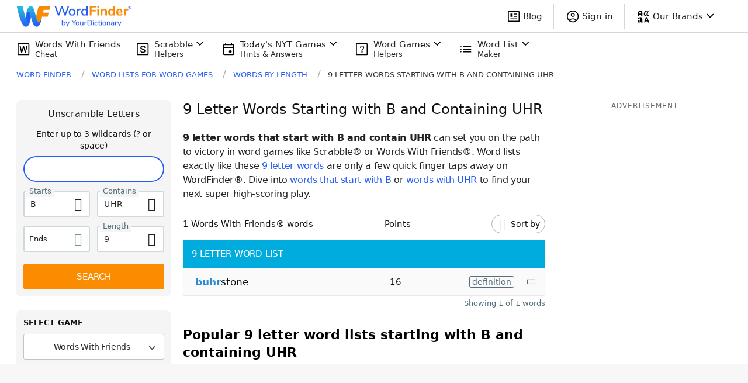

--- FILE ---
content_type: application/javascript; charset=utf-8
request_url: https://fundingchoicesmessages.google.com/f/AGSKWxUl6egT5ZqeYA2n0qVaTM6MbDCRoQaJujci_oENSi1kUQZvn0iu8aauFjkogAXTNFWbRDg_BSjcndBopWteV2SfrtDiuga0hBbbY6gc7O9aOnJjtsAlFXW-x5jIZB2MIRH5ejo8jw==?fccs=W251bGwsbnVsbCxudWxsLG51bGwsbnVsbCxudWxsLFsxNzY5MDY4NzEwLDQ5ODAwMDAwMF0sbnVsbCxudWxsLG51bGwsW251bGwsWzcsNl0sbnVsbCxudWxsLG51bGwsbnVsbCxudWxsLG51bGwsbnVsbCxudWxsLG51bGwsMV0sImh0dHBzOi8vd29yZGZpbmRlci55b3VyZGljdGlvbmFyeS5jb20vbGV0dGVyLXdvcmRzLzktc3RhcnRzLWItd2l0aC11aHIvIixudWxsLFtbOCwiOW9FQlItNW1xcW8iXSxbOSwiZW4tVVMiXSxbMTYsIlsxLDEsMV0iXSxbMTksIjIiXSxbMTcsIlswXSJdLFsyNCwiIl0sWzI5LCJmYWxzZSJdXV0
body_size: 121
content:
if (typeof __googlefc.fcKernelManager.run === 'function') {"use strict";this.default_ContributorServingResponseClientJs=this.default_ContributorServingResponseClientJs||{};(function(_){var window=this;
try{
var qp=function(a){this.A=_.t(a)};_.u(qp,_.J);var rp=function(a){this.A=_.t(a)};_.u(rp,_.J);rp.prototype.getWhitelistStatus=function(){return _.F(this,2)};var sp=function(a){this.A=_.t(a)};_.u(sp,_.J);var tp=_.ed(sp),up=function(a,b,c){this.B=a;this.j=_.A(b,qp,1);this.l=_.A(b,_.Pk,3);this.F=_.A(b,rp,4);a=this.B.location.hostname;this.D=_.Fg(this.j,2)&&_.O(this.j,2)!==""?_.O(this.j,2):a;a=new _.Qg(_.Qk(this.l));this.C=new _.dh(_.q.document,this.D,a);this.console=null;this.o=new _.mp(this.B,c,a)};
up.prototype.run=function(){if(_.O(this.j,3)){var a=this.C,b=_.O(this.j,3),c=_.fh(a),d=new _.Wg;b=_.hg(d,1,b);c=_.C(c,1,b);_.jh(a,c)}else _.gh(this.C,"FCNEC");_.op(this.o,_.A(this.l,_.De,1),this.l.getDefaultConsentRevocationText(),this.l.getDefaultConsentRevocationCloseText(),this.l.getDefaultConsentRevocationAttestationText(),this.D);_.pp(this.o,_.F(this.F,1),this.F.getWhitelistStatus());var e;a=(e=this.B.googlefc)==null?void 0:e.__executeManualDeployment;a!==void 0&&typeof a==="function"&&_.To(this.o.G,
"manualDeploymentApi")};var vp=function(){};vp.prototype.run=function(a,b,c){var d;return _.v(function(e){d=tp(b);(new up(a,d,c)).run();return e.return({})})};_.Tk(7,new vp);
}catch(e){_._DumpException(e)}
}).call(this,this.default_ContributorServingResponseClientJs);
// Google Inc.

//# sourceURL=/_/mss/boq-content-ads-contributor/_/js/k=boq-content-ads-contributor.ContributorServingResponseClientJs.en_US.9oEBR-5mqqo.es5.O/d=1/exm=ad_blocking_detection_executable,kernel_loader,loader_js_executable/ed=1/rs=AJlcJMwtVrnwsvCgvFVyuqXAo8GMo9641A/m=cookie_refresh_executable
__googlefc.fcKernelManager.run('\x5b\x5b\x5b7,\x22\x5b\x5bnull,\\\x22yourdictionary.com\\\x22,\\\x22AKsRol-uo0f_Fdnw1kyM6FRT76mCfnhwFOkZZ6k5LaLP_B1hNVbSLXDAM0iuJjQxuOlVjBJGfGsdHeS2qdFPUZ1Cn7y96dz6h7uFITTffXXQBQto78V_yj4fZcFz90Zos4bwIvECfZ15Ny1SzUB7RBVnmP0EeNrZbQ\\\\u003d\\\\u003d\\\x22\x5d,null,\x5b\x5bnull,null,null,\\\x22https:\/\/fundingchoicesmessages.google.com\/f\/AGSKWxUz4bJmWLwooeKUyTDWhB6MYIjDLVgJrYk34ArgLOH__vc6EDNUcVlWWGkQqmMIIsOuz3CKWhGyoePFggLqMpxgmxOSxXj5NNSUuJ5_Uw_kky9mcTDTNyVnhEuCwBSEzFwBWxmnQQ\\\\u003d\\\\u003d\\\x22\x5d,null,null,\x5bnull,null,null,\\\x22https:\/\/fundingchoicesmessages.google.com\/el\/AGSKWxV7uQOR1JZIOSQAY2FFbR0L8FrZi4HmmwWlwSh8NB9lafYgJ7VAGRFKZrFkgh0F1S2r9vWdRsUk0wTQHnjvJYuYFtDb6Xc33x3sVMnuJ37z7xVYuTkpbcZLm-FmY307TOANWTaYiw\\\\u003d\\\\u003d\\\x22\x5d,null,\x5bnull,\x5b7,6\x5d,null,null,null,null,null,null,null,null,null,1\x5d\x5d,\x5b3,1\x5d\x5d\x22\x5d\x5d,\x5bnull,null,null,\x22https:\/\/fundingchoicesmessages.google.com\/f\/AGSKWxVxT9PVt15ZkEugcf9Sn1k3IQnXyD7S5FiD_YDtgOKimrJun91p9fJH4Pxw7TKiqi1ai-fJLRWusl2iXgrmNNKS7Rv_tenzXcX3m-FkAdcqmJWzig_LrA-ianvUVgbCSmEWXdvaqg\\u003d\\u003d\x22\x5d\x5d');}

--- FILE ---
content_type: application/javascript; charset=utf-8
request_url: https://fundingchoicesmessages.google.com/f/AGSKWxX0fZG51rwepOwy8BsciFdyB8-b802u3wlfY3L__LP6VnPLglq3GxC_LraC9PM-KFBA_B0dgBJuqDf-apCHWsKjsDEm8XY985kVsBibQP-Wisf9fRN2X3hm2XAbwR9wBTqmHUCRaih31RhN3If7h4H0T0wL0mTPu-DGmBcioQklTCwCsG0EskWyycQ8/_.col-md-4:-abp-contains(Usenet.nl)/cache/ads__970x30_/ilivid-ad-/doubleclick/iframe.
body_size: -1289
content:
window['f7482b0f-931e-4098-b7d3-dafb29e8a6e7'] = true;